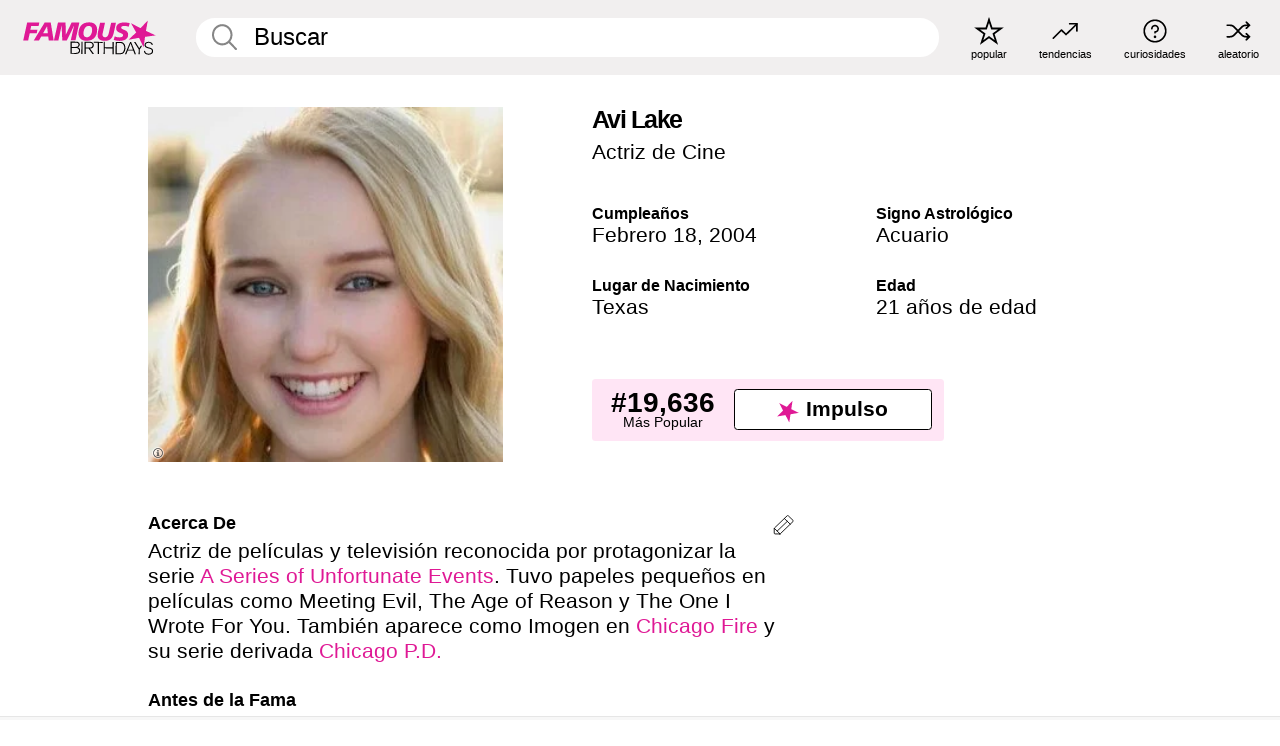

--- FILE ---
content_type: text/html; charset=UTF-8
request_url: https://es.famousbirthdays.com/people/avi-lake.html
body_size: 21156
content:
<!DOCTYPE html>
<html lang= "es">
  <head>
    <meta charset="utf-8">
    


     
            <link rel="preload" href="https://www.famousbirthdays.com/faces/lake-avi-image.jpg" as="image" type="image/jpeg" fetchpriority="high">
          
    
    
    <meta name="viewport" content="width=device-width, initial-scale=1">
        <title>Avi Lake Edad, Familia, Biografía | Famous Birthdays</title>
        <meta name="description" content="Actriz de películas y televisión reconocida por protagonizar la serie A Series of Unfortunate Events.">

    <link rel="icon" href="/favicon.ico" sizes="any">
    <link rel="icon" href="/favicon.svg?3" type="image/svg+xml">
    <link rel="icon" href="/favicon-32.png?3" sizes="32x32" type="image/png">
    <link rel="apple-touch-icon" href="https://es.famousbirthdays.com/apple-touch-icon.png">

          <script type="application/ld+json">
    {"@context":"https://schema.org","@type":"Person","@id":"https://es.famousbirthdays.com/people/avi-lake.html#person","url":"https://es.famousbirthdays.com/people/avi-lake.html","name":"Avi Lake","givenName":"Avi","familyName":"Lake","image":{"@type":"ImageObject","url":"https://www.famousbirthdays.com/faces/lake-avi-image.jpg"},"sameAs":["https://www.instagram.com/avi_lake"],"description":"Actriz de películas y televisión reconocida por protagonizar la serie A Series of Unfortunate Events. Tuvo papeles pequeños en películas como Meeting Evil, The Age of Reason y The One I Wrote For You. También aparece como Imogen en Chicago Fire y su serie derivada Chicago P.D.","jobTitle":"Actriz de Cine","birthDate":"2004-02-18","birthPlace":{"@type":"Place","name":"Texas, Estados Unidos"}}</script>

<script type="application/ld+json">
{
    "@context": "https://schema.org",
    "@type": "WebPage",
    "url": "https://es.famousbirthdays.com/people/avi-lake.html",
    "name": "Avi Lake Edad, Familia, Biografía | Famous Birthdays",
    "description": "Descubre más sobre Avi Lake: su cumpleaños, lo que hizo antes de la fama, su vida de familia, curiosidades, popularidad y más.",
    "inLanguage": "es",
    "primaryImageOfPage": {
        "@type": "ImageObject",
        "url": "https://www.famousbirthdays.com/faces/lake-avi-image.jpg"
    },
    "mainEntity": {
        "@id": "https://es.famousbirthdays.com/people/avi-lake.html#person"
    }
}
</script>
    
    <script type="application/ld+json"> {
    "@context": "https://schema.org",
    "@graph": [
        {
            "@type": "Organization",
            "@id": "https://www.famousbirthdays.com/#organization",
            "name": "Famous Birthdays",
            "url": "https://www.famousbirthdays.com/",
            "logo": {
                "@type": "ImageObject",
                "url": "https://www.famousbirthdays.com/apple-touch-icon.png",
                "width": 180,
                "height": 180
            },
            "sameAs": [
                "https://www.instagram.com/famousbirthdays",
                "https://www.tiktok.com/@famousbirthdays",
                "https://twitter.com/famousbirthdays",
                "https://www.youtube.com/@famousbirthdays"
            ]
        },
        {
            "@type": "WebSite",
            "@id": "https://es.famousbirthdays.com/#website",
            "url": "https://es.famousbirthdays.com/",
            "name": "Famous Birthdays",
            "inLanguage": "es",
            "publisher": {
                "@id": "https://www.famousbirthdays.com/#organization"
            }
        }
    ]
} </script>

    <link rel="manifest" href="/manifest.json">

    <style id="critical-universal">
      :root{--colorWhite:#fff;--colorBlack:#000;--colorPink:#df1995;--colorWhitePink:#ffe5f5;--colorLightPink:#ffd2ef;--colorGrey:#f1efef;--colorDarkerGrey:#868686}*,*::before,*::after{box-sizing:border-box}html,body{margin:0;padding:0}html{font-size:4.1026vw}body{font-family:Helvetica,sans-serif;background:var(--colorWhite);color:var(--colorBlack);width:100%;font-size:1.6rem;line-height:1.2;-webkit-font-smoothing:antialiased;-moz-osx-font-smoothing:grayscale}img,picture{display:block;max-width:100%;height:auto}main{display:block;max-width:1600px;margin:0 auto;padding:5.5rem 0 1.25rem}a{color:var(--colorPink);text-decoration:none}h1 a,h2 a,h3 a,h4 a,h5 a{color:var(--colorBlack);text-decoration:none}p{margin:0}.type-36-b{font-size:1.75rem;line-height:1.05;font-weight:700;letter-spacing:-.01em}.type-34{font-size:1.75rem;line-height:100%;font-weight:700;letter-spacing:-.0625em}.type-28{font-size:1.75rem;line-height:1;font-weight:700}.type-24-26,.type-24-26-small{font-size:1.5rem;line-height:1.1}.type-16-18{font-size:1rem;line-height:1;font-weight:700}.type-16-18-small{font-size:1rem;line-height:1.1;font-weight:700}.type-20-24{font-size:1.25rem;line-height:1.2}.type-14-16{font-size:.875rem;line-height:.9}.type-36{font-size:2rem;line-height:.9;font-weight:700}.site-header{background-color:var(--colorGrey);padding:1.125rem 1rem;display:flex;align-items:center;justify-content:space-between;position:fixed;width:100%;box-sizing:border-box;z-index:3}.site-header__home{margin-right:1rem;width:2.625rem}.site-header__logo{display:none;height:3.5rem}.site-header__logo svg{display:block;width:9.625rem;height:2.5rem}.site-header__logo-mobile{display:flex;width:2.875rem;height:2.875rem;color:var(--colorPink)}.site-header__logo-mobile svg{display:block;width:2.875rem;height:2.875rem}.site-navigation{align-items:center;flex-basis:23.125rem;justify-content:space-between;display:none}.site-navigation a{margin-left:2.25rem;color:var(--colorBlack);text-decoration:none;text-transform:lowercase}.site-navigation a svg{margin:0 auto;display:block;max-width:100%;max-height:100%;fill:transparent}.site-navigation a svg.icon--popular{width:2.125rem;height:2.125rem}.site-navigation a svg.icon--trending{width:1.8125rem;height:1.125rem}.site-navigation a svg.icon--qa{width:1.5625rem;height:1.4375rem}.site-navigation a svg.icon--trivia{width:1.6875rem;height:1.6875rem}.site-navigation a svg.icon--random{width:1.75rem;height:1.4375rem}.site-navigation a span{margin-top:.125rem;display:none;text-align:center;font-size:.75rem;line-height:1.1;white-space:nowrap}.site-navigation a .site-navigation__icon{margin:0;display:flex;height:2.25rem;justify-content:center;align-items:center}.search{display:flex;width:100%;padding:0;position:relative}.search fieldset{margin:0;padding:0;border:0;width:100%;display:flex;position:relative;height:2.75rem}.search fieldset input{display:flex;width:100%;padding:.5rem 0 .5rem 1.125rem;box-sizing:border-box;border-radius:1.875rem;color:var(--colorBlack);border:.125rem solid var(--colorWhite);background-color:var(--colorWhite);appearance:none}.search fieldset input.search-bar{height:2.75rem;line-height:2.75rem;padding-top:0;padding-bottom:0}.search fieldset input::-webkit-search-decoration,.search fieldset input::-webkit-search-cancel-button,.search fieldset input::-webkit-search-results-button,.search fieldset input::-webkit-search-results-decoration{display:none!important}.search-button{margin:0;padding:0;border:0;background:none;position:absolute;right:1.125rem;top:50%;transform:translateY(-50%);cursor:pointer;color:var(--colorDarkerGrey)}.search-button svg{display:block;width:1.125rem;height:1.125rem}.search-suggestions{display:none}.side-paddings{padding:0 1rem}.columns-2,.columns-3{display:grid;grid-template-columns:1fr;grid-gap:1rem}.section-row{margin-bottom:3rem}.section-row>h1{padding-inline:1rem}.sr-only{position:absolute!important;width:1px!important;height:1px!important;padding:0!important;margin:-1px!important;overflow:hidden!important;clip:rect(0,0,0,0)!important;white-space:nowrap!important;border:0!important}@media(min-width:768px){html{font-size:1.1111vw}body{font-size:1.5rem}main{padding-bottom:2.25rem;min-height:calc(100vh - 13.25rem);box-sizing:border-box}.type-24-26,.type-24-26-small{font-size:2rem}.type-16-18{font-size:1.125rem;line-height:1.2}.type-16-18-small{font-size:1.125rem}.type-20-24{font-size:1.5rem}.type-14-16{font-size:1rem;line-height:1.1}.site-header{padding:.875rem 1.5rem}.site-header__home{margin-right:2.625rem;flex-basis:9.6666875rem;width:9.625rem}.site-header__logo{display:flex;align-items:center}.site-header__logo-mobile{display:none}.site-navigation{display:flex}.site-navigation a span{display:block}.search fieldset input{width:100%;padding:.75rem 0 .75rem 1.25rem}.search-button svg{width:1.8125rem;height:1.8125rem}.layout--is-medium-narrow{padding-left:4.5rem;padding-right:4.5rem}.layout--is-narrow{padding-left:8.875rem;padding-right:8.875rem}.side-paddings{padding:0 1.5rem}.columns-2{grid-template-columns:repeat(2,1fr);grid-column-gap:1.5rem}.columns-3{grid-template-columns:repeat(3,1fr);grid-column-gap:1.5rem}.section-row{margin-bottom:1.5rem}}@media(min-width:1600px){html{font-size:16px}}.tiles{margin-bottom:1rem;display:grid;grid-template-columns:repeat(2,1fr);row-gap:1rem}.tiles--gap-Y{column-gap:1rem}.tile{width:100%;position:relative;display:block;text-decoration:none;color:var(--colorBlack)}.tile p{margin:0}.tile p:first-of-type{margin-bottom:.25rem}.tile__picture{margin-bottom:.75rem;border-radius:1.875rem;overflow:hidden;max-width:100%;aspect-ratio:1 / 1}.tile__picture picture,.tile__picture img{display:block;width:100%;height:100%;object-fit:cover;object-position:center}.tile:nth-child(7){display:none}.tile__item{min-width:0}.tile__star-ranking{position:absolute;top:-.85rem;left:-.85rem;color:var(--colorLightPink)}.tile__star-ranking svg{display:block;width:3.25rem;height:3.25rem}.tile__star-ranking span{color:var(--colorBlack);position:absolute;top:50%;left:50%;transform:translate(-66%,-50%)}.tiles-module{padding:0 1rem}.tiles-module h2{margin:0 0 1rem 0}.tiles-module--no-paddings{padding:0}.tiles-module--capitalized h2,.tiles-module--capitalized h1{text-transform:uppercase}@media(min-width:768px){.tiles{grid-template-columns:repeat(6,1fr);row-gap:1.5rem}.tiles--gap-Y{column-gap:1.5rem}.tile:nth-child(7){display:block}.tile__star-ranking{display:block;top:-1.5rem;left:-1.5rem}.tile__star-ranking svg{width:4.375rem;height:4.375rem}.tiles-module{padding:0 1.5rem}}.todays-birthdays-module h1{margin:1.5rem 0 1.25rem 0;padding:0 1rem;text-transform:uppercase}.todays-birthdays-module .todays-birthdays-module__row:last-of-type{display:none}@media(min-width:768px){.todays-birthdays-module h1{margin:1.5rem 0;padding:0 1.5rem}.todays-birthdays-module .todays-birthdays-module__row:first-of-type .tile__item:last-of-type{display:none}.todays-birthdays-module .todays-birthdays-module__row:last-of-type{display:block}}.bio-module h1{margin:0}.bio-module h1 span{display:block}.bio-module .bio-module__profession{margin:0}.bio-module__info{padding:0 1rem}.bio-module .picture{margin-bottom:1.5rem}.bio-module .picture picture,.bio-module .picture img{display:block;width:100%;height:auto}.bio-module__person-attributes{margin-top:2rem;display:grid;grid-template-columns:1fr 1fr;grid-gap:1.125rem}.bio-module__person-attributes p{margin:0}.bio-module__person-attributes p span{display:block}.bio-module a{color:var(--colorBlack);text-decoration:none}.bio-module__full-name,.bio-module__person-attributes .type-16-18{text-transform:none}@media(min-width:768px){.bio-module{padding:2rem 1.5rem 0 1.5rem;display:flex;justify-content:space-between}.bio-module h1{margin-bottom:.625rem}.bio-module__info{padding:0}.bio-module .column:nth-child(2){margin-left:3.5rem;flex:0 0 38rem}.bio-module .picture{margin-bottom:0}.bio-module__person-attributes{margin-top:2.75rem;grid-gap:2rem}}.profile-pictures-carousel__randomizer{position:absolute;top:1rem;right:1rem;display:block;z-index:2}.profile-pictures-carousel__randomizer a{color:var(--colorBlack);background-color:rgba(241,239,239,.4);width:2.5rem;height:2.5rem;display:flex;align-items:center;justify-content:center;border-radius:50%}.profile-pictures-carousel__randomizer svg{display:block;width:1.625rem;height:1.25rem}.profile-pictures-carousel__share{position:absolute;top:.5rem;display:none}.profile-pictures-carousel__share a{color:var(--colorBlack);background-color:rgba(241,239,239,.4);width:2.5rem;height:2.5rem;display:flex;align-items:center;justify-content:center;border-radius:50%}.profile-pictures-carousel__share svg{display:block;width:1.625rem;height:1.625rem}.profile-pictures-carousel{margin-bottom:1.5rem;width:100%;aspect-ratio:404/394;position:relative;overflow:hidden}.profile-pictures-carousel>input,.profile-pictures-carousel>label{position:absolute;opacity:0;pointer-events:none}.profile-pictures-carousel__viewport{display:flex;width:100%;height:100%;overflow-x:scroll;overflow-y:hidden;scroll-snap-type:x mandatory;scroll-behavior:smooth;scrollbar-width:none}.profile-pictures-carousel__viewport::-webkit-scrollbar{display:none}.profile-pictures-carousel__viewport>.profile-pictures-carousel__slide{display:flex;justify-content:center;align-items:center;flex:0 0 100%;scroll-snap-align:center}.profile-pictures-carousel__slide img{display:block;width:100%;height:100%;object-fit:cover}@media(max-width:767px){.profile-pictures-carousel{aspect-ratio:initial;justify-content:center;display:flex}.profile-pictures-carousel__viewport{max-width:320px;min-height:320px}.profile-pictures-carousel__viewport>.profile-pictures-carousel__slide{flex:0 0 100%}}.slide-anchor,input.slide-anchor,input[type="radio"].slide-anchor{display:none!important}.profile-pictures-carousel__controls,.profile-pictures-carousel__control-arrows,.profile-pictures-carousel__swipe-indicator,.profile-pictures-carousel__randomizer,.profile-pictures-carousel__share{display:none}@media(min-width:768px){.profile-pictures-carousel{width:90%;overflow:visible}.profile-pictures-carousel>label{position:static;opacity:1;pointer-events:auto}.profile-pictures-carousel__viewport{overflow:hidden;scroll-snap-type:none;scroll-behavior:unset}.profile-pictures-carousel__viewport>.profile-pictures-carousel__slide{scroll-snap-align:end}}.bio-module__boost-block,.group-info-module__boost-block{margin-top:2.5rem;max-width:24.75rem}.boost-block{padding:.75rem .875rem;display:grid;grid-template-columns:1fr 1fr;grid-gap:.875rem;align-items:center;border-radius:.25rem;background:var(--colorWhitePink);color:var(--colorBlack)}.boost-block p{margin:0;text-align:center}.boost-block p span{display:block}.boost-block__rank.type-36{font-size:2rem}button{margin:0;padding:0;border:none;background:none;font-family:inherit;font-size:100%;line-height:1.15}.bar-button{padding:.875rem 3rem;border:.0625rem solid var(--colorBlack);display:flex;align-items:center;justify-content:center;border-radius:.25rem;background:var(--colorWhite);color:var(--colorBlack);cursor:pointer;font-size:1.75rem;line-height:1;font-weight:700;box-sizing:border-box}.bar-button .icon{margin-right:.25rem}.bar-button .icon svg{display:block;width:1.5rem;height:1.5rem}#btn-boost,.btn-group-boost{padding:.625rem 3rem;font-size:1.5rem}@media(min-width:768px){.bio-module__boost-block{margin-top:4.125rem}}.ranking-item{margin-bottom:.625rem;padding:.25rem .5rem;display:flex;justify-content:space-between;align-items:center;background:var(--colorGrey);border-radius:.625rem;text-decoration:none;color:var(--colorBlack)}.ranking-item__profile{display:flex;align-items:center;width:72%;height:4.4rem}.ranking-item__picture{margin:0 .75rem 0 .25rem;border-radius:1.875rem;overflow:hidden;flex:0 0 20%;aspect-ratio:1/1}.ranking-item__picture img{display:block;width:100%;height:auto}@media(min-width:768px){.ranking-item__picture{flex:0 0 25%}}</style>

<link rel="preload" href="/static/css/combined.min.css?v501" as="style" onload="this.onload=null;this.rel='stylesheet'">
<noscript><link rel="stylesheet" href="/static/css/combined.min.css?v501"></noscript>

  

        
          <link rel="canonical" href="https://es.famousbirthdays.com/people/avi-lake.html"/>
    
          <script data-cfasync="false" type="text/javascript">
    var freestar = freestar || {};
    freestar.queue = freestar.queue || [];
    freestar.config = freestar.config || {};
    freestar.config.enabled_slots = [];
    freestar.initCallback = function () { (freestar.config.enabled_slots.length === 0) ? freestar.initCallbackCalled = false : freestar.newAdSlots(freestar.config.enabled_slots) }
</script>
<script>
var useSSL="https:"==document.location.protocol</script>
    
           
      
      <meta property="og:site_name" content="Famous Birthdays">
      <meta property="og:type" content="profile">
      <meta property="og:url" content="https://es.famousbirthdays.com/people/avi-lake.html">
      <meta property="og:title" content="Descubre más sobre Avi Lake">
      <meta property="og:description" content="Actriz de películas y televisión reconocida por protagonizar la serie A Series of Unfortunate Events.">

      <meta property="og:image" content="https://www.famousbirthdays.com/faces/lake-avi-image.jpg">
      <meta property="og:image:alt" content="Descubre más sobre Avi Lake">
      
      
      
      
      
            <meta property="profile:first_name" content="Avi">
                  <meta property="profile:last_name" content="Lake">
      
      <meta name="twitter:card" content="summary_large_image">
      <meta name="twitter:site" content="@famousbirthdays">
      <meta name="twitter:title" content="Descubre más sobre Avi Lake">
      <meta name="twitter:description" content="Actriz de películas y televisión reconocida por protagonizar la serie A Series of Unfortunate Events.">
      <meta name="twitter:image" content="https://www.famousbirthdays.com/faces/lake-avi-image.jpg">
      <meta name="twitter:image:alt" content="Descubre más sobre Avi Lake">

    
    


    
  </head>
  <body>
    <div class="site-header">
  <a href="/" class="site-header__home" aria-label="To Famous Birthdays homepage">
    <span class="site-header__logo">
      <svg class="icon icon--logo-fb">
        <use xlink:href="/static/fonts/famous-icons.svg#icon-logo-fb"></use>
      </svg>
    </span>
    <span class="site-header__logo-mobile">
      <svg class="icon icon--logo-fb-mobile">
        <use xlink:href="/static/fonts/famous-icons.svg#icon-logo-fb-mobile"></use>
      </svg>
    </span>
  </a>
  <form id="fb_search" class="search  " role="form" name="fb_search" action="/search" method="post">
	<fieldset>
	    <input autocomplete="off" id="main-search" type="search" name="q" placeholder=" Buscar " class="type-24-26 search-bar"  aria-label="Enter Celebrity or Date" maxlength="80"  data-dark_theme="0" >
	    <div class="search-button">
	      <svg class="icon icon--search">
	        <use xlink:href="/static/fonts/famous-icons.svg#icon-search"></use>
	      </svg>
	    </div>  
	    <button type="submit" class="search-submit" aria-label="Search"></button>
	    <ul  id="autocomplete-suggestions"  class="autocomplete-suggestions search-suggestions " ></ul>
	    
	</fieldset>
</form>



  <div class="site-navigation">
    <a href="/most-popular-people.html" title="popular">
      <span class="site-navigation__icon">
        <svg class="icon icon--popular">
          <use xlink:href="/static/fonts/famous-icons.svg#icon-popular"></use>
        </svg>
      </span>
      <span>popular</span>
    </a>
    <a href="/trending" title="tendencias ">
      <span class="site-navigation__icon">
        <svg class="icon icon--trending">
          <use xlink:href="/static/fonts/famous-icons.svg#icon-trending"></use>
        </svg>
      </span>
      <span>tendencias </span>
    </a>

        <a href="/trivia" title="curiosidades">
      <span class="site-navigation__icon">
        <svg class="icon icon--trivia">
          <use xlink:href="/static/fonts/famous-icons.svg#icon-trivia"></use>
        </svg>
      </span>
      <span>curiosidades</span>
    </a>
    <a id="random-person" href="#" title="aleatorio" class="random-person">
      <span class="site-navigation__icon">
        <svg class="icon icon--random">
          <use xlink:href="/static/fonts/famous-icons.svg#icon-random"></use>
        </svg>
      </span>
      <span>aleatorio</span>
    </a>
  </div>
</div>
    <main class=" layout--is-narrow ">
       <div class="section-row modifierSize section-row--size-xs section-half-bottom">
	<div class="bio-module ">
		<div class="column">
			
												<div class="profile-pictures-carousel">
					<div class="profile-pictures-carousel__viewport">
						<div class="profile-pictures-carousel__slide slide-0">
							<img src="https://www.famousbirthdays.com/faces/lake-avi-image.jpg" fetchpriority="high" loading="eager" alt="Avi Lake Profile Picture">
						</div>
					</div>
					<div class="profile-pictures-carousel__share share-control-0 hidden-sm hidden-md hidden-lg"><a id="share-person-mobile-single" href="#" title="Share" class="share-person-mobile" data-share-url="https://es.famousbirthdays.com/people/avi-lake.html"><svg class="icon icon--share" width="24" height="24" viewBox="0 0 24 24" fill="currentColor" xmlns="http://www.w3.org/2000/svg"><path d="M14.54 6.62L12 4.08l-2.54 2.54-.67-.67L12 2.74l3.21 3.21z"></path><path d="M11.5 3.5h1v10h-1z"></path><path d="M16.8 19.2H7.2c-.81 0-1.44-.63-1.44-1.44V9.12c0-.81.63-1.44 1.44-1.44h3.36v.96H7.2c-.29 0-.48.19-.48.48v8.64c0 .29.19.48.48.48h9.6c.29 0 .48-.19.48-.48V9.12c0-.29-.19-.48-.48-.48h-3.36v-.96h3.36c.81 0 1.44.63 1.44 1.44v8.64c0 .81-.63 1.44-1.44 1.44z"></path></svg></a></div>
					<div class="profile-pictures-carousel__randomizer hidden-sm hidden-md hidden-lg"><a id="random-person-mobile" href="#" title="Random" class="random-person-mobile"><svg class="icon icon--random"><use xlink:href="/static/fonts/famous-icons.svg#icon-random"></use></svg></a></div>
				</div>
							
						    <div class="icon-trivia-touch-region">
			    </div>
				<svg class="icon icon--trivia img-src">
					<use xlink:href="/static/fonts/famous-icons.svg#icon-img-src"></use>
				</svg>
				<div class="img-src-overlay">
					

					<div class="img-src-overlay-content">
												<a href="https://snicket.fandom.com/wiki/User:ConnieBlackwood" target="_blank" rel="noopener" rel="nofollow">Fuente</a>
																		&nbsp;&nbsp;
						<a href="https://creativecommons.org/licenses/by/3.0" target="_blank" rel="noopener" rel="nofollow">Licencia</a>
											</div>
				
				</div>
					</div>

		<div class="column">
			<div class="bio-module__info">
				<h1 class="type-34">
		        <span class="bio-module__full-name">Avi Lake</span>
		        						      </h1>
		      				<p class="type-20-24 bio-module__profession">
					<a href="https://es.famousbirthdays.com/profession/movieactress.html"> 
						Actriz de Cine
					</a>
				</p>
			  
			  	<div class="bio-module__person-attributes">
			  					  		<p>
			          <span class="type-16-18">
			          	 Cumpleaños 			          </span>
			          <span>
			          																<a href="/february18.html">Febrero 18</a>,    <a href="/year/2004.html">2004</a> 									          </span>
			        </p>
			        
			        			        <p>
			          <span class="type-16-18">Signo Astrológico</span>
			          <span><a  href="/astrology/aquarius.html">Acuario</a></span>
			        </p>
			        
			        <p>
			          <span class="type-16-18">Lugar de Nacimiento</span>
			          <span>
			          	
																														<a href="/birthplace/texas.html">  Texas </a>
																								          </span>
			        </p>

			        			        <p>
			          <span class="type-16-18">Edad </span>
			          <span><a href="/age/21.html">21 años de edad</a></span>
			        </p>
			        			  	</div>
			</div>

						<div class="bio-module__boost-block">
				<div class="boost-block type-14-16">
					<p>
			          <span class="boost-block__rank type-36">#19,636</span>
			          <span>Más Popular</span>
			        </p>
			        <button id="btn-boost" class="bar-button type-28 btn-boost" type="button">
			        	<span class="icon">
					      <svg class="icon icon--logo-fb-mobile">
					        <use xlink:href="/static/fonts/famous-icons.svg#icon-logo-fb-mobile"></use>
					      </svg>
					    </span>
				    	<span>Impulso</span>
				    </button>
				</div>
							</div>
					</div>
	</div>
</div>

<div class="section-row modifierSize section-row--size-s section-no-bottom">
	<div class="about-container">
		<div class="about">
			<div class="about-module section-half-bottom-desktop">
				<h2>Acerca De </h2>
  				<p>Actriz de películas y televisión reconocida por protagonizar la serie <a href="https://es.famousbirthdays.com/shows/series-of-unfortunate-events.html">A Series of Unfortunate Events</a>. Tuvo papeles pequeños en películas como Meeting Evil, The Age of Reason y The One I Wrote For You. También aparece como Imogen en <a href="https://es.famousbirthdays.com/shows/chicago-fire.html">Chicago Fire</a> y su serie derivada <a href="https://es.famousbirthdays.com/shows/chicago-pd.html">Chicago P.D.</a></p>

  				<h2>Antes de la Fama</h2>
				<p>Tenía sólo cuatro años cuando mostró interés en la actuación por primera vez, a pesar de no entender completamente lo que significaba.</p>

				<h2>Curiosidades</h2>
				<p>Es una regular en cortometrajes. Ha aparecido en los aclamados cortometrajes Pictures at an Exhibition y Gotham, Tx.</p>

				<h2>Vida Familiar</h2>
				<p>Recibió su nombre en honor a su bisabuela Avis.</p>

				<h2>Asociación</h2>
				<p >En el 2014 interpretó a Pop, la nieta del personaje de <a href="https://es.famousbirthdays.com/people/christopher-lloyd.html">Christopher Lloyd</a> en The One I Wrote For You. </p>


				
								<div class="inline-banners inline-banners-profile hidden-md hidden-lg">
					<div align="center" data-freestar-ad="__300x250" id="famousbirthdays_incontent_4">
  <script data-cfasync="false" type="text/javascript">
    freestar.config.enabled_slots.push({ placementName: "famousbirthdays_incontent_4", slotId: "famousbirthdays_incontent_4" });
  </script>
</div>



				</div>
								
				<a id="btn-edit" href="#" class="to-edit btn-edit" data-url="avi-lake.html" title="Send Suggestion">
					<svg class="icon icon--pencil">
					  	<use xlink:href="/static/fonts/famous-icons.svg#icon-pencil"></use>
					</svg>
				</a>
			</div>

			
			
		</div>
      
		<div class="banners profile-sidebar">
			<div align="center" data-freestar-ad="__300x600" id="famousbirthdays_siderail_right_1">
  <script data-cfasync="false" type="text/javascript">
    freestar.config.enabled_slots.push({ placementName: "famousbirthdays_siderail_right_1", slotId: "famousbirthdays_siderail_right_1" });
  </script>
</div>



			
					</div>
	</div>
</div>

<div class="section-row modifierSize section-row--size-s">
	<div class="popularity-module">
		<h2 class="type-30-32">
			Popularidad 

			 
				 
			

			

		</h2>
		<div class="columns-3 popularity-module__inner">
			<div class="column">
																<a class="ranking-item ranking-item--theme-LightPink ranking-item--size-s" href="/most-popular-people.html">
						  <span class="ranking-item__profile type-24-26">
						    
						    <span class="ranking-item__label">Más Popular</span>
						  </span>
						  <span class="ranking-item__rank type-36">
						   #19,636
						  </span>
						</a>
																					<a class="ranking-item ranking-item--theme-LightPink ranking-item--size-s" href="/names/avi.html">
						  <span class="ranking-item__profile type-24-26">
						    
						    <span class="ranking-item__label">Primer Nombre Avi</span>
						  </span>
						  <span class="ranking-item__rank type-36">
						   #2
						  </span>
						</a>
																															
			</div>
			<div class="column">
																																		<a class="ranking-item ranking-item--theme-BabyPink ranking-item--size-s" href="/date/february18-actress.html">
						  <span class="ranking-item__profile type-24-26">
						    
						    <span class="ranking-item__label">Febrero 18 Actriz</span>
						  </span>
						  <span class="ranking-item__rank type-36">
						   #8
						  </span>
						</a>
																					<a class="ranking-item ranking-item--theme-PalePink ranking-item--size-s" href="/lastname/lake.html">
						  <span class="ranking-item__profile type-24-26">
						    
						    <span class="ranking-item__label">Apellido Lake</span>
						  </span>
						  <span class="ranking-item__rank type-36">
						   #1
						  </span>
						</a>
													
			</div>
			<div class="column">
																																												
			</div>
		</div>
	</div>
</div>






	<div class="section-row  modifierSize section-row--size-xs section-half-bottom ">
		<div class="tiles-module grid-item-aspect-1-1">
			<h2 class="type-30-32">
				 Los Fans de Avi Lake También Vieron 			</h2>
			<div class="tiles tiles--columns-4 tiles--gap-Y tiles--only-last-4-mobile">

														<div class="tile__item">
						<a class="tile" href="https://es.famousbirthdays.com/people/christopher-lloyd.html">
							<div class="tile__picture">
								<img src="https://www.famousbirthdays.com/thumbnails/lloyd-christopher-medium.jpg" alt="Christopher Lloyd" loading="lazy">
							</div>
							<p class="type-16-18-small">Christopher Lloyd</p>
													    	<p class="tile__description type-14-16">Actor de Cine</p>
						    						</a>
					</div>
									<div class="tile__item">
						<a class="tile" href="https://es.famousbirthdays.com/people/aasif-mandvi.html">
							<div class="tile__picture">
								<img src="https://www.famousbirthdays.com/thumbnails/mandvi-aasif-medium.jpg" alt="Aasif Mandvi" loading="lazy">
							</div>
							<p class="type-16-18-small">Aasif Mandvi</p>
													    	<p class="tile__description type-14-16">Actor de Cine</p>
						    						</a>
					</div>
									<div class="tile__item">
						<a class="tile" href="https://es.famousbirthdays.com/people/allison-williams.html">
							<div class="tile__picture">
								<img src="https://www.famousbirthdays.com/thumbnails/williams-allison-medium.jpg" alt="Allison Williams" loading="lazy">
							</div>
							<p class="type-16-18-small">Allison Williams</p>
													    	<p class="tile__description type-14-16">Actriz de Televisión</p>
						    						</a>
					</div>
									<div class="tile__item">
						<a class="tile" href="https://es.famousbirthdays.com/people/dylan-kingwell.html">
							<div class="tile__picture">
								<img src="https://www.famousbirthdays.com/thumbnails/kingwell-dylan-medium.jpg" alt="Dylan Kingwell" loading="lazy">
							</div>
							<p class="type-16-18-small">Dylan Kingwell</p>
													    	<p class="tile__description type-14-16">Actor de Televisión</p>
						    						</a>
					</div>
											</div>
		</div>
	</div>
	
	
			<div class="banners">
	<div align="center" data-freestar-ad="__300x250 __970x90" id="famousbirthdays_incontent_1">
  <script data-cfasync="false" type="text/javascript">
    freestar.config.enabled_slots.push({ placementName: "famousbirthdays_incontent_1", slotId: "famousbirthdays_incontent_1" });
  </script>
</div>



</div>	
	<div class="section-row ">
		<div class="tiles-module grid-item-aspect-1-1">
			<h2 class="type-30-32">
				   Avi Lake Es Miembro De   			</h2>
			<div class="tiles tiles--columns-4 tiles--gap-Y tiles--only-last-4-mobile">

														
					<div class="tile__item">
						<a class="tile" href="/shows/series-of-unfortunate-events.html">
							<div class="tile__picture">
								<img src="https://www.famousbirthdays.com/group_images/thumbnails/series-of-unfortunate-events-show.jpg" alt="A Series of Unfortunate Events" loading="lazy">
							</div>
							<p class="type-16-18-small">A Series of Unfortunate Events</p>
						</a>
					</div>
				
									
					<div class="tile__item">
						<a class="tile" href="/age/21.html">
							<div class="tile__picture">
								<img src="https://www.famousbirthdays.com/thumbnails/brown-millie-tvactress-medium.jpg" alt="21 Años" loading="lazy">
							</div>
							<p class="type-16-18-small">21 Años</p>
						</a>
					</div>
				
									
					<div class="tile__item">
						<a class="tile" href="/profession/movieactress.html">
							<div class="tile__picture">
								<img src="https://www.famousbirthdays.com/thumbnails/skye-freya-medium.jpg" alt="Actrices De Cine" loading="lazy">
							</div>
							<p class="type-16-18-small">Actrices De Cine</p>
						</a>
					</div>
				
									
					<div class="tile__item">
						<a class="tile" href="/names/avi.html">
							<div class="tile__picture">
								<img src="https://www.famousbirthdays.com/thumbnails/angel-avi-medium.jpg" alt="Primer Nombre Avi" loading="lazy">
							</div>
							<p class="type-16-18-small">Primer Nombre Avi</p>
						</a>
					</div>
				
											</div>
		</div>
	</div>

	
	


	


	<div class="section-row">
		<div class="columns-2">
							<div class="column today-tiles-container">
					<div class="tiles-module">
						<h2 class="type-30-32"><a href="/february18.html">Más Cumpleaños Febrero 18</a></h2>

						<div class="tiles tiles--columns-3 tiles--gap-Y tiles--only-last-2-mobile">

												<div class="tile__item">
							<a class="tile" href="https://es.famousbirthdays.com/people/jung-hoseok.html">
								<div class="tile__picture">
									<img src="https://www.famousbirthdays.com/thumbnails/hoseok-jung-medium.jpg" alt="J-Hope" loading="lazy">
								</div>
								<p class="type-16-18-small">J-Hope</p>
								<p class="tile__description type-14-16">Rapero</p>
							</a>
						</div>

											<div class="tile__item">
							<a class="tile" href="https://es.famousbirthdays.com/people/yao-cabrera.html">
								<div class="tile__picture">
									<img src="https://www.famousbirthdays.com/thumbnails/cabrera-yao-medium.jpg" alt="Yao Cabrera" loading="lazy">
								</div>
								<p class="type-16-18-small">Yao Cabrera</p>
								<p class="tile__description type-14-16">Estrella de YouTube</p>
							</a>
						</div>

					
						<div class="tile__item">
							<a class="rounded-button" href="/february18.html" aria-label="Más Cumpleaños Febrero 18">
								<span class="type-28">Más</span>
							</a>
						</div>
					</div>
					</div>
				</div>
			
			
			<div class="column">
				<div class="tiles-module">
					<h2 class="type-30-32"><a href="/astrology/aquarius.html">Más Acuarios</a></h2>

					<div class="tiles tiles--columns-3 tiles--gap-Y tiles--only-last-2-mobile">

										<div class="tile__item">
				      <a class="tile" href="https://es.famousbirthdays.com/people/cristiano-ronaldo.html">
				        <div class="tile__picture">
				            <img src="https://www.famousbirthdays.com/thumbnails/ronaldo-cristiano-medium.jpg"  alt="Cristiano Ronaldo" loading="lazy">
				          </div>
				        <p class="type-16-18-small">Cristiano Ronaldo</p>
				        <p class="tile__description type-14-16">Futbolista</p>
				        
				        
				        
				      </a>
				  </div>

				  					<div class="tile__item">
				      <a class="tile" href="https://es.famousbirthdays.com/people/mia-khalifa.html">
				        <div class="tile__picture">
				            <img src="https://www.famousbirthdays.com/thumbnails/khalifa-mia-medium.jpg"  alt="Mia Khalifa" loading="lazy">
				          </div>
				        <p class="type-16-18-small">Mia Khalifa</p>
				        <p class="tile__description type-14-16">Estrella de Instagram</p>
				        
				        
				        
				      </a>
				  </div>

				  
				    <div class="tile__item">
				      <a class="rounded-button" href="/astrology/aquarius.html"  aria-label="Más Acuarios">
				    	<span class="type-28">Más</span>
				  	  </a>
				    </div>
				</div>
			</div>

		</div>
	</div>
</div>

<!-- edit form -->
<form id="edit-form" name="edit_form" action="/people/edits" method="post">
	<input type="hidden" name="url" value="avi-lake.html">
</form>








              <div class="banners">
        <div align="center" data-freestar-ad="__300x250 __970x90" id="famousbirthdays_incontent_3">
  <script data-cfasync="false" type="text/javascript">
    freestar.config.enabled_slots.push({ placementName: "famousbirthdays_incontent_3", slotId: "famousbirthdays_incontent_3" });
  </script>
</div>



      </div>
          </main>
    <div class="site-footer">
      <div class="site-footer__row">
        <a class="site-footer__row__left site-footer__logo" href="/" aria-label="Home">
          <svg class="icon icon--logo-fb">
            <use xlink:href="/static/fonts/famous-icons.svg#icon-logo-fb"></use>
          </svg>
        </a>
        <div class="site-footer__row__right site-footer__icons">
          <ul class="site-footer__social">
             

             

            
             
          </ul>
          <ul class="site-footer__apps">
                                    <li>
              <a href="https://apps.apple.com/es/app/famous-birthdays/id646707938" target="_blank" rel="noopener" aria-label="Famous Birthdays in the App store">
                <svg class="icon icon--app-store">
                                      <use xlink:href="/static/fonts/famous-icons.svg#icon-app-store-es"></use>
                                  </svg>
              </a>
              
            </li>
             
                                    <li>
              <a href="https://play.google.com/store/apps/details?id=com.famousbirthdays&amp;hl=es" target="_blank" rel="noopener" aria-label="Famous Birthdays in the Play store">
                <svg class="icon icon--play-store">
                  <use xlink:href="/static/fonts/famous-icons.svg#icon-play-store-es"></use>
                </svg>
              </a>
              </li>
               
            
          </ul>
          <ul class="site-footer__languages">
            
                          <li>
                <a href="https://www.famousbirthdays.com" target="_blank" rel="noopener" title="Inglés" aria-label="Inglés">
                  <svg class="icon icon--flag-usa">
                    <use xlink:href="/static/fonts/famous-icons.svg#icon-flag-usa"></use>
                  </svg>
                </a>
              </li>
            
            
                        <li>
              <a href="https://pt.famousbirthdays.com" target="_blank" rel="noopener" title="Portugués" aria-label="Portugués">
                <svg class="icon icon--flag-portugal">
                  <use xlink:href="/static/fonts/famous-icons.svg#icon-flag-portugal"></use>
                </svg>
              </a>
            </li>
                              
                        <li>
              <a href="https://fr.famousbirthdays.com" target="_blank" rel="noopener" title="Francés" aria-label="Francés">
                <svg class="icon icon--flag-france">
                  <use xlink:href="/static/fonts/famous-icons.svg#icon-flag-france"></use>
                </svg>
              </a>
            </li>
            
                        <li>
              <a href="https://it.famousbirthdays.com" target="_blank" rel="noopener" title="Italiano" aria-label="Italiano">
                <svg class="icon icon--flag-italy">
                  <use xlink:href="/static/fonts/famous-icons.svg#icon-flag-italy"></use>
                </svg>
              </a>
            </li>
            
                        <li>
              <a href="https://de.famousbirthdays.com" target="_blank" rel="noopener" title="Alemán" aria-label="Alemán">
                <svg class="icon icon--flag-germany">
                  <use xlink:href="/static/fonts/famous-icons.svg#icon-flag-germany"></use>
                </svg>
              </a>
            </li>
                        
          </ul>
        </div>
      </div>
      <div class="site-footer__row site-footer__bottom">
        <div class="site-footer__row__left">
          <ul class="site-footer__navigation">
            <li><a href="/about/" class="type-14-16">Acerca De</a></li>
            <li><a href="/contact/" class="type-14-16">Contacto</a></li>
            <li><a href="/privacy/" class="type-14-16">Privacidad</a></li>
            <li><a href="/terms/" class="type-14-16">Condiciones</a></li>
          </ul>
        </div>
        <div class="site-footer__row__right site-footer__copyright">
          <p class="type-12">
            © FamousBirthdays.com - uso sujeto a las prácticas reveladas en nuestra política de privacidad            </p>
          
        </div>
      </div>
    </div>

    
    <form name="random" id="random-form" method="post" action="/random"></form>
    <script src="/static/js/main.min.js?v501" defer></script>

        <div class="adspot-sticky" id="sticky-ad">

    </div>
      

    

    <script data-cfasync="false" type="text/javascript">
      (()=>{var h=(o,t,i)=>new Promise((e,n)=>{var s=u=>{try{l(i.next(u))}catch(v){n(v)}},d=u=>{try{l(i.throw(u))}catch(v){n(v)}},l=u=>u.done?e(u.value):Promise.resolve(u.value).then(s,d);l((i=i.apply(o,t)).next())});var D,kt=new Uint8Array(16);function G(){if(!D&&(D=typeof crypto!="undefined"&&crypto.getRandomValues&&crypto.getRandomValues.bind(crypto),!D))throw new Error("crypto.getRandomValues() not supported. See https://github.com/uuidjs/uuid#getrandomvalues-not-supported");return D(kt)}var c=[];for(let o=0;o<256;++o)c.push((o+256).toString(16).slice(1));function st(o,t=0){return c[o[t+0]]+c[o[t+1]]+c[o[t+2]]+c[o[t+3]]+"-"+c[o[t+4]]+c[o[t+5]]+"-"+c[o[t+6]]+c[o[t+7]]+"-"+c[o[t+8]]+c[o[t+9]]+"-"+c[o[t+10]]+c[o[t+11]]+c[o[t+12]]+c[o[t+13]]+c[o[t+14]]+c[o[t+15]]}var Et=typeof crypto!="undefined"&&crypto.randomUUID&&crypto.randomUUID.bind(crypto),W={randomUUID:Et};function Tt(o,t,i){if(W.randomUUID&&!t&&!o)return W.randomUUID();o=o||{};let e=o.random||(o.rng||G)();if(e[6]=e[6]&15|64,e[8]=e[8]&63|128,t){i=i||0;for(let n=0;n<16;++n)t[i+n]=e[n];return t}return st(e)}var B=Tt;typeof document!="undefined"&&(A=document.createElement("style"),A.setAttribute("type","text/css"),A.appendChild(document.createTextNode('div._1bm7ugs{position:fixed;top:0;left:0;width:100%;height:100%;background:rgba(0,0,0,0.4);z-index:999999}div._1bm7ugs *{box-sizing:border-box}div._1bm7ugs div.ittm5a{position:fixed;top:50%;left:50%;transform:translate(-50%,-50%);display:flex;flex-direction:column;justify-content:flex-start;min-height:25vh;width:50%;background-color:#fff;border:none;border-radius:1em;box-shadow:0 0 10px rgba(0,0,0,0.3);text-align:center;font-size:13px;font-family:Arial,Helvetica,sans-serif;font-weight:bold;line-height:2;color:#000000}div._1bm7ugs div.ittm5a *:before,div._1bm7ugs div.ittm5a *:after{content:"";display:none}@media  screen and (max-width:479px){div._1bm7ugs div.ittm5a{font-size:13px;width:90%}}@media  screen and (min-width:480px){div._1bm7ugs div.ittm5a{font-size:14px;width:80%}}@media  screen and (min-width:608px){div._1bm7ugs div.ittm5a{font-size:14px;width:70%}}@media  screen and (min-width:960px){div._1bm7ugs div.ittm5a{font-size:16px;width:70%}}@media  screen and (min-width:1200px){div._1bm7ugs div.ittm5a{font-size:16px;width:840px}}div._1bm7ugs div.ittm5a div._1wmm6xd{width:100%;background-color:transparent;border:0;color:inherit;display:block;font-size:1em;font-family:inherit;letter-spacing:normal;margin:0;opacity:1;outline:none;padding:1em 2em;position:static;text-align:center}div._1bm7ugs div.ittm5a div._1wmm6xd img{display:inline;margin:0 0 16px 0;padding:0;max-width:240px;max-height:60px}div._1bm7ugs div.ittm5a div._1wmm6xd h2{display:block;line-height:1.3;padding:0;font-family:inherit;font-weight:normal;font-style:normal;text-decoration:initial;text-align:center;font-size:1.75em;margin:0;color:inherit}div._1bm7ugs div.ittm5a div._1wmm6xd h2:not(img+*){margin-top:30px}div._1bm7ugs div.ittm5a div._1wmm6xd span._10cqbyd{position:absolute;top:0;right:15px;font-size:2em;font-weight:normal;cursor:pointer;color:inherit}div._1bm7ugs div.ittm5a div._1wmm6xd span._10cqbyd:hover{filter:brightness(115%)}div._1bm7ugs div.ittm5a section{width:100%;margin:0;padding:1em 2em;text-align:center;font-family:inherit;color:inherit;background:transparent}div._1bm7ugs div.ittm5a section p{display:block;margin:0 0 1em 0;line-height:1.5;text-align:center;font-size:1em;font-family:inherit;color:inherit;overflow-wrap:break-word;font-weight:normal;font-style:normal;text-decoration:initial}div._1bm7ugs div.ittm5a section p:last-of-type{margin:0 0 1.5em 0}div._1bm7ugs div.ittm5a section.zgt4cb{display:block}div._1bm7ugs div.ittm5a section.zgt4cb._15yer7c{display:none}div._1bm7ugs div.ittm5a section.zgt4cb a.mhlzqc._1emtbbe{color:var(--_1emtbbe)}div._1bm7ugs div.ittm5a section.zgt4cb a.mhlzqc.g0b7gl{text-decoration:var(--g0b7gl)}div._1bm7ugs div.ittm5a section.zgt4cb a.mhlzqc._1h4vo4h:visited{color:var(--_1h4vo4h)}div._1bm7ugs div.ittm5a section.zgt4cb div.axqbiy{display:block;margin:0.75em;padding:0}div._1bm7ugs div.ittm5a section.zgt4cb div.axqbiy p._10lak7c{max-width:80%;margin:0 auto;padding:0;font-size:0.85em;color:inherit;font-style:normal;font-weight:normal;cursor:pointer}div._1bm7ugs div.ittm5a section.g3f52f{display:block}div._1bm7ugs div.ittm5a section.g3f52f._15yer7c{display:none}div._1bm7ugs div.ittm5a section.g3f52f h4._1e70kqd{color:inherit;text-align:initial;font-weight:normal;font-family:inherit;font-size:1.125em;margin:0 0 0.5em 0.5em}div._1bm7ugs div.ittm5a section.g3f52f div.i5jiss{display:flex;margin:1.5em 0}div._1bm7ugs div.ittm5a section.g3f52f div.i5jiss ul._19i18vc{max-height:300px;flex:2;list-style:none;overflow-y:auto;margin:0 1em 0 0;padding-inline-start:0}@media  screen and (min-width:608px){div._1bm7ugs div.ittm5a section.g3f52f div.i5jiss ul._19i18vc{flex:1;margin:0 2em 0 0}}div._1bm7ugs div.ittm5a section.g3f52f div.i5jiss ul._19i18vc li{padding:0.75em;cursor:pointer;background:rgba(0,0,0,0.05);font-weight:bold}div._1bm7ugs div.ittm5a section.g3f52f div.i5jiss ul._19i18vc li:hover{background:rgba(0,0,0,0.075)}div._1bm7ugs div.ittm5a section.g3f52f div.i5jiss ul._19i18vc li._1lowx25{color:var(--_1lsu7q);background:var(--vot3fy)}div._1bm7ugs div.ittm5a section.g3f52f div.i5jiss div._1kebabo{max-height:300px;overflow-y:auto;flex:3;display:flex;flex-direction:column;justify-content:space-between;text-align:initial}div._1bm7ugs div.ittm5a section.g3f52f div.i5jiss div._1kebabo ol._130j852{display:none;list-style-type:decimal;text-align:initial;padding:0;margin:0 2em;font-weight:normal}div._1bm7ugs div.ittm5a section.g3f52f div.i5jiss div._1kebabo ol._130j852._1lowx25{display:block}div._1bm7ugs div.ittm5a section.g3f52f div.i5jiss div._1kebabo p{margin:1em 0 0;text-align:inherit;font-style:italic}div._1bm7ugs div.ittm5a section.g3f52f button.hrbmcw{font-size:1em;text-transform:initial}div._1bm7ugs div.ittm5a button._10jcka8{width:auto;height:auto;max-width:90%;cursor:pointer;display:inline-block;letter-spacing:normal;margin:0.75em;opacity:1;outline:none;overflow-wrap:break-word;font-family:inherit;font-weight:normal;font-style:normal;text-decoration:initial;text-transform:uppercase;text-align:center;color:#FFFFFF;font-size:1.15em;padding:0.75em 2em;padding-inline:2em;padding-block:0.75em;line-height:normal;background:#40C28A;border:none;border-radius:0.25em;box-shadow:none}div._1bm7ugs div.ittm5a button._10jcka8:hover{filter:brightness(115%);box-shadow:none}div._1bm7ugs div.ittm5a a._1ahf6lp{height:50px;width:50px;position:absolute;bottom:5px;right:5px}div._1bm7ugs div.ittm5a a._1ahf6lp img{position:initial;height:100%;width:100%;filter:drop-shadow(1px 1px 1px var(--_1n05zg8))}')),document.head.appendChild(A));var A;var at="aHR0cHM6Ly9hLnB1Yi5uZXR3b3JrL2NvcmUvcHJlYmlkLXVuaXZlcnNhbC1jcmVhdGl2ZS5qcw==",rt="aHR0cHM6Ly93d3cuZ29vZ2xldGFnc2VydmljZXMuY29tL3RhZy9qcy9ncHQuanM=",dt="aHR0cHM6Ly9hLnB1Yi5uZXR3b3JrL2NvcmUvaW1ncy8xLnBuZw==",lt="ZGF0YS1mcmVlc3Rhci1hZA==",ct="c2l0ZS1jb25maWcuY29t";var mt="aHR0cHM6Ly9mcmVlc3Rhci5jb20vYWQtcHJvZHVjdHMvZGVza3RvcC1tb2JpbGUvZnJlZXN0YXItcmVjb3ZlcmVk",ut=["Y29uZmlnLmNvbmZpZy1mYWN0b3J5LmNvbQ==","Y29uZmlnLmNvbnRlbnQtc2V0dGluZ3MuY29t","Y29uZmlnLnNpdGUtY29uZmlnLmNvbQ==","Y29uZmlnLmZyZmlndXJlcy5jb20="];var y="ZnMtYWRiLWVycg",gt=()=>h(void 0,null,function*(){document.body||(yield new Promise(n=>document.addEventListener("DOMContentLoaded",n)));let o=["YWQ=","YmFubmVyLWFk","YmFubmVyX2Fk","YmFubmVyLWFkLWNvbnRhaW5lcg==","YWQtc2lkZXJhaWw=","c3RpY2t5YWRz","aW1wcnRudC1jbnQ="],t=document.createElement("div");t.textContent=Math.random().toString(),t.setAttribute(atob(lt),Math.random().toString());for(let n=0;n<o.length;n++)t.classList.add(atob(o[n]));t.style.display="block",document.body.appendChild(t);let i=window.getComputedStyle(t),e=i==null?void 0:i.display;if(t.remove(),e==="none")throw new Error(y)}),H=(o,t=!1)=>h(void 0,null,function*(){return new Promise((i,e)=>{let n=document.createElement("script");try{n.src=o,n.addEventListener("load",()=>{t?ft(o,i,e):i()}),n.addEventListener("error",()=>{e(y)}),document.head.appendChild(n)}catch(s){e(s)}finally{n.remove()}})}),pt=(...t)=>h(void 0,[...t],function*(o=atob(dt)){return new Promise((i,e)=>{let n=encodeURIComponent(new Date().toISOString().split("Z")[0]),s=document.createElement("img");s.src=`${o}?x=${n}`,s.onload=()=>h(void 0,null,function*(){yield ft(o,i,e),i(),s.remove()}),s.onerror=()=>{e(y),s.remove()},document.body.appendChild(s)})}),ft=(o,t,i)=>h(void 0,null,function*(){try{let e=yield fetch(o),n=e==null?void 0:e.redirected,s=e==null?void 0:e.url;n||(s?s!==o:!1)?i(y):t()}catch(e){i(y)}});var ht="[data-uri]";var bt="[data-uri]";var F=class{constructor(t){this.config=null,this.langCode=null,this.languages=this.getUserPreferredLanguages(t)}init(){return h(this,null,function*(){this.config=yield this.fetchConfig(),this.config!==null&&(this.langCode=this.getFirstSupportedLanguage(this.languages),this.observe())})}fetchConfig(){return h(this,null,function*(){let t=ut,i=t.length-1,e=Number.isNaN(Number(localStorage.getItem("fs.cdi")))?0:Number(localStorage.getItem("fs.cdi")),n=Number.isNaN(Number(localStorage.getItem("fs.cfc")))?0:Number(localStorage.getItem("fs.cfc")),d=`https://${atob(t[e])}/famousbirthdays-com.json`;try{return(yield fetch(d)).json()}catch(l){return n++,n>=3&&(n=0,e++),e>i&&(e=0),null}finally{localStorage.setItem("fs.cdi",e),localStorage.setItem("fs.cfc",n)}})}killScroll(t){if(t.isScrollDisabled){this.existingOverflow=document.body.style.overflow,document.body.style.overflow="hidden";let i=window.pageYOffset||document.documentElement.scrollTop,e=window.pageXOffset||document.documentElement.scrollLeft;document.body.style.top=`-${i}px`,document.body.style.left=`-${e}px`,window.onscroll=function(){window.scrollTo(e,i)}}}reviveScroll(){document.body.style.overflow=this.existingOverflow||"",window.onscroll=function(){}}getUserPreferredLanguages({languages:t,language:i}){let e=t===void 0?[i]:t;if(e)return e.map(n=>{let s=n.trim().toLowerCase();if(!s.includes("zh"))return s.split(/-|_/)[0];let d=s.split(/-|_/)[1],l=["hans","cn","sg"],u=["hant","hk","mo","tw"];if(s==="zh"||l.includes(d))return"zh";if(u.includes(d))return"zh-hant"})}getFirstSupportedLanguage(t){let i=["title","paragraphOne","buttonText"],e=t.find(n=>i.every(s=>!!this.config[s][n]));return e!==void 0?e:"en"}getLocalizedTextContent(t,i,e=!1){var s;let n=t[i];if(n===void 0)throw new Error(`Config text not found for text key ${i}`);return e?(s=n[this.langCode])!=null?s:n.en:n[this.langCode]}getPixelString(t){return typeof t=="number"?`${t}px`:null}pickContrastingColorValue(t,i,e){let n=t.substring(1,7),s=parseInt(n.substring(0,2),16),d=parseInt(n.substring(2,4),16),l=parseInt(n.substring(4,6),16);return s*.299+d*.587+l*.114>=128?i:e}generateOverlay(t){let{siteId:i,isCloseEnabled:e,dismissDuration:n,dismissDurationPv:s,logoUrl:d,font:l,paragraphTwo:u,paragraphThree:v,closeText:E,linkText:U,linkUrl:O,textColor:T,headerTextColor:S,buttonTextColor:w,headerBgColor:X,bgColor:I,buttonBgColor:L,borderColor:V,borderWidth:vt,borderRadius:xt,closeButtonColor:$,closeTextColor:Q,linkTextColor:Z,linkTextDecoration:j,linkVisitedTextColor:J,hasFsBranding:yt,disableInstructions:_t}=t,g=document.createElement("div");g.style.setProperty("--vot3fy",L||"#40C28A"),g.style.setProperty("--_1lsu7q",w||"#000000"),g.style.setProperty("--_1n05zg8",this.pickContrastingColorValue(I||"#FFFFFF","white","black")),Z&&g.style.setProperty("--_1emtbbe",Z),J&&g.style.setProperty("--_1h4vo4h",J),j&&g.style.setProperty("--g0b7gl",j),g.classList.add("_1bm7ugs"),g.id="ndeb5g",g.dir="auto",this.oid=g.id;let p=document.createElement("div");p.classList.add("ittm5a"),I&&(p.style.backgroundColor=I),l&&(p.style.fontFamily=l),T&&(p.style.color=T);let Y=this.getPixelString(xt),q=this.getPixelString(vt);Y&&(p.style.borderRadius=Y),(V||q)&&(p.style.borderStyle="solid"),V&&(p.style.borderColor=V),q&&(p.style.borderWidth=q);let b=document.createElement("div");if(b.classList.add("_1wmm6xd"),S&&(b.style.color=S),X){b.style.backgroundColor=X;let a=Y||"1em";b.style.borderTopLeftRadius=a,b.style.borderTopRightRadius=a}if(d){let a=document.createElement("img");a.src=d,a.alt="Logo",a.onerror=function(){this.style.display="none"},b.appendChild(a)}let K=document.createElement("h2");K.textContent=this.getLocalizedTextContent(t,"title"),b.appendChild(K);let x=document.createElement("section");x.classList.add("zgt4cb");let tt=document.createElement("p");if(tt.textContent=this.getLocalizedTextContent(t,"paragraphOne"),x.appendChild(tt),u&&Object.keys(u).length!==0){let a=document.createElement("p");a.textContent=this.getLocalizedTextContent(t,"paragraphTwo"),x.appendChild(a)}if(v&&Object.keys(v).length!==0){let a=document.createElement("p");a.textContent=this.getLocalizedTextContent(t,"paragraphThree"),x.appendChild(a)}let et=U&&this.getLocalizedTextContent(t,"linkText"),it=O&&this.getLocalizedTextContent(t,"linkUrl",!0);if(et&&it){let a=document.createElement("div");a.style.margin="0 0 1em";let r=document.createElement("a");r.classList.add("mhlzqc"),Z&&r.classList.add("_1emtbbe"),J&&r.classList.add("_1h4vo4h"),j&&r.classList.add("g0b7gl"),r.textContent=et,r.href=it,r.target="_blank",a.appendChild(r),x.appendChild(a)}let _=document.createElement("button");if(_.classList.add("_10jcka8"),_.tabIndex=0,_.textContent=this.getLocalizedTextContent(t,"buttonText"),L&&(_.style.backgroundColor=L),w&&(_.style.color=w),_.onclick=function(){document.querySelector("section.zgt4cb").classList.add("_15yer7c"),document.querySelector("section.g3f52f").classList.remove("_15yer7c")},x.appendChild(_),e){let a=()=>{if(g.remove(),this.reviveScroll(),!n&&!s){sessionStorage.setItem(`fs.adb${i||""}.dis`,"1");return}sessionStorage.removeItem(`fs.adb${i||""}.dis`),s?this.updateValues("p"):n&&this.updateValues("dt")},r=document.createElement("span");if(r.classList.add("_10cqbyd"),r.innerHTML="&times;",r.tabIndex=0,$&&(r.style.color=$),r.addEventListener("click",a),b.appendChild(r),E&&Object.keys(E).length!==0){let f=document.createElement("div");f.classList.add("axqbiy");let m=document.createElement("p");m.classList.add("_10lak7c"),m.textContent=this.getLocalizedTextContent(t,"closeText"),Q&&(m.style.color=Q),m.addEventListener("click",a),f.appendChild(m),x.appendChild(f)}}let Ct=a=>{let r=document.querySelectorAll("._19i18vc > li"),f=document.getElementsByClassName("_130j852");for(let m=0;m<f.length;m++)r[m].classList.remove("_1lowx25"),f[m].classList.remove("_1lowx25");r[a].classList.add("_1lowx25"),f[a].classList.add("_1lowx25")},k=document.createElement("section");k.classList.add("g3f52f","_15yer7c");let M=document.createElement("h4");M.classList.add("_1e70kqd"),M.textContent=this.getLocalizedTextContent(t,"instructionsTitle");let R=document.createElement("div");R.classList.add("i5jiss");let P=document.createElement("ul");P.classList.add("_19i18vc");let z=document.createElement("div");z.classList.add("_1kebabo"),_t.forEach((a,r)=>{let f=document.createElement("li");f.onclick=()=>Ct(r),f.textContent=this.getLocalizedTextContent(a,"name",!0),P.appendChild(f);let m=document.createElement("ol");m.classList.add("_130j852"),r===0&&(f.classList.add("_1lowx25"),m.classList.add("_1lowx25")),this.getLocalizedTextContent(a,"steps").forEach(Lt=>{let ot=document.createElement("li");ot.textContent=Lt,m.appendChild(ot)}),z.appendChild(m)});let wt=this.getLocalizedTextContent(t,"disclaimerText"),nt=document.createElement("p");nt.textContent=wt,z.appendChild(nt),R.appendChild(P),R.appendChild(z);let C=document.createElement("button");if(C.classList.add("_10jcka8","hrbmcw"),C.textContent=this.getLocalizedTextContent(t,"backButtonText"),L&&(C.style.backgroundColor=L),w&&(C.style.color=w),C.onclick=function(){document.querySelector("section.g3f52f").classList.add("_15yer7c"),document.querySelector("section.zgt4cb").classList.remove("_15yer7c")},k.appendChild(M),k.appendChild(R),k.appendChild(C),p.appendChild(b),p.appendChild(x),p.appendChild(k),yt){let a=document.createElement("a");a.classList.add("_1ahf6lp"),a.href=atob(mt),a.target="_blank";let r=document.createElement("img");r.alt="Logo",r.src=this.pickContrastingColorValue(I||"#FFFFFF",ht,bt),a.appendChild(r),p.appendChild(a)}return g.appendChild(p),g}getAndSetOverlay(t){return h(this,null,function*(){if(this.post(!0,t),!t.dismissDuration&&!t.dismissDurationPv&&sessionStorage.getItem(`fs.adb${t.siteId||""}.dis`)==="1")return;let i=localStorage.getItem("fs.adb"),e=i&&JSON.parse(i);if(t.dismissDurationPv&&e.p&&typeof e.p=="number")if(t.dismissDurationPv<=e.p+1)this.clearValue("p");else{this.updateValues("p");return}else this.clearValue("p");let n=parseInt(e.dt,10);if(t.dismissDuration&&n){if(Math.abs((Date.now()-n)/36e5)<t.dismissDuration)return;this.clearValue("dt")}else this.clearValue("dt");if(document.body||(yield new Promise(d=>document.addEventListener("DOMContentLoaded",d))),this.killScroll(t),document.querySelector(`#${this.oid}`)!==null)return;let s=this.generateOverlay(t);document.body.appendChild(s)})}getStatus(t,i){return i===!0?1:t===2||t===1?2:0}getAndSetData(t){let i=localStorage.getItem("fs.adb"),e=i&&JSON.parse(i),n=Date.now(),s,d,l;return e?(s=e.i,d=e.ot,l=this.getStatus(e.s,t)):(e={},s=B(),d=n,l=t?1:0),e.i=s,e.s=l,e.ot=d,e.lt=n,localStorage.setItem("fs.adb",JSON.stringify(e)),e}updateValues(t){let i=localStorage.getItem("fs.adb"),e=i&&JSON.parse(i);t==="p"?(e.p=e.p?e.p+1:1,e.dt&&delete e.dt):t==="dt"&&(e.dt=Date.now(),e.p&&delete e.p),localStorage.setItem("fs.adb",JSON.stringify(e))}clearValue(t){let i=localStorage.getItem("fs.adb"),e=i&&JSON.parse(i);e[t]&&(delete e[t],localStorage.setItem("fs.adb",JSON.stringify(e)))}post(t,i){let e=atob(ct),s=`https://${i.cDomain||e}/v2/abr`,d=this.getAndSetData(t),{accountId:l,siteId:u}=i,v=navigator.userAgent||window.navigator.userAgent,E=document.referrer,U=window.location,O=S=>{switch(S){case 0:return"not detected";case 1:return"detected";case 2:return"recovered";default:return}},T={accountId:l,siteId:u,userId:d.i,url:U.href,referalURL:E,userAgent:v,status:O(d.s),returning:d.ot!==d.lt,version:"1.4.2"};fetch(s,{method:"POST",headers:{"Content-Type":"application/json","X-Client-Geo-Location":"{client_region},{client_region_subdivision},{client_city}"},body:JSON.stringify(T)}).catch(()=>{})}observe(){let t="",i=new MutationObserver(()=>{location.pathname!==t&&(t=location.pathname,this.run())}),e={subtree:!0,childList:!0};i.observe(document,e)}run(){let t=this.config;setTimeout(()=>h(this,null,function*(){try{yield gt(),yield pt(),yield H(atob(at),!0),yield H(atob(rt),!1),this.post(!1,t)}catch(i){(i===y||(i==null?void 0:i.message)===y)&&(yield this.getAndSetOverlay(t))}}),500)}};var Rt=["googlebot","mediapartners-google","adsbot-google","bingbot","slurp","duckduckbot","baiduspider","yandexbot","konqueror/3.5","Exabot/3.0","facebot","facebookexternalhit/1.0","facebookexternalhit/1.1","ia_archiver"],N=class{constructor(t){this.globalNavigator=t}checkForBot(){let t=this.globalNavigator.userAgent;t&&Rt.forEach(i=>{if(RegExp(i.toLowerCase()).test(t.toLowerCase()))throw new Error("bot detected")})}};var zt=new N(window.navigator);zt.checkForBot();var Dt=new F(window.navigator);Dt.init();})();
    </script>

    <link rel="preconnect" href="https://a.pub.network/" crossorigin />
    <link rel="preconnect" href="https://d.pub.network/" crossorigin />
        <link rel="preconnect" href="https://c.amazon-adsystem.com" crossorigin />
    
    <script src="https://a.pub.network/famousbirthdays-com/pubfig.min.js" data-cfasync="false" async></script>

  </body>
</html>

--- FILE ---
content_type: text/plain;charset=UTF-8
request_url: https://c.pub.network/v2/c
body_size: -268
content:
5b177047-b736-4834-82b2-de1b366d935d

--- FILE ---
content_type: application/javascript
request_url: https://es.famousbirthdays.com/static/js/main.min.js?v501
body_size: 2335
content:
var REQUEST_DEBOUNCE_TIME_MS=250
function debounce(fn,delay){var t
return function(){var ctx=this
var args=arguments
clearTimeout(t)
t=setTimeout(function(){fn.apply(ctx,args)},delay)}}
function serialize(obj){if(!obj)return''
var str=[]
for(var p in obj){if(Object.prototype.hasOwnProperty.call(obj,p)&&obj[p]!=null){str.push(encodeURIComponent(p)+'='+encodeURIComponent(String(obj[p])))}}
return str.join('&')}
function request(method,url,success,data,fail){method=method||'GET'
if(!url)return
var xhttp=new XMLHttpRequest()
xhttp.onreadystatechange=function(){if(xhttp.readyState!==4)return
if(xhttp.status>=200&&xhttp.status<300){success&&success(xhttp.responseText)}else{fail&&fail(xhttp)}}
xhttp.open(method,url,!0)
if(method==='POST'){xhttp.setRequestHeader('Content-type','application/x-www-form-urlencoded')
xhttp.send(serialize(data))}else{xhttp.send(null)}}
var requestAutocomplete=debounce(function(url,cb){request('GET',url,cb)},REQUEST_DEBOUNCE_TIME_MS)
function getCookie(cn){var name=cn+'='
var allCookie=decodeURIComponent(document.cookie).split(';')
var cval=[]
for(var i=0;i<allCookie.length;i++){if(allCookie[i].trim().indexOf(name)==0){cval=allCookie[i].trim().split('=')}}
return cval.length>0?cval[1]:''};(function(){;(function(){var $searchbars=document.querySelectorAll('input.search-bar')
var $searchbarsDisplay=document.querySelectorAll('input.search-bar-display')
var $searchbuttons=document.querySelectorAll('.search-button')
var $autocompleteSuggestions=document.getElementById('autocomplete-suggestions')
var $autocompleteSuggestionsDark=document.getElementById('autocomplete-suggestions-dark')
var cache={}
var $currentSearchbar=$searchbars[0]
var currentSelection=-1
for(var i=0;i<$searchbuttons.length;i++){var $searchbutton=$searchbuttons[i]
$searchbutton.onclick=function(){$searchbars[0].focus()}}
for(var i=0;i<$searchbars.length;i++){var $searchbar=$searchbars[i]
$searchbar.oninput=function(){var $searchbar=this
var term=$searchbar.value
if($searchbar.dataset.dark_theme=="1"){if(!term||term.length<1)return($autocompleteSuggestionsDark.style.display='none')}else{if(!term||term.length<1)return($autocompleteSuggestions.style.display='none')}
if(cache[term])return renderAutocomplete($searchbar,term,cache[term])
else{var url='/api/autocomplete?term='+encodeURIComponent(term)
requestAutocomplete(url,function(response){renderAutocomplete($searchbar,term,response)})}}}
function selectPerson($currSearchbar,value,ogValue){for(var i=0;i<$searchbars.length;i++){var $searchbar=$searchbars[i]
$searchbar.value=ogValue}
document.getElementById('fb_search').submit()}
function buildSuggestionItem(value,term,$searchbar){var li=document.createElement('li')
li.className='autocomplete-suggestion type-24-26'
var a=document.createElement('a')
a.href='#'
a.setAttribute('data-original',value)
var text=String(value||'')
var q=String(term||'')
var idx=q?text.toLowerCase().indexOf(q.toLowerCase()):-1
if(idx>=0&&q.length){a.appendChild(document.createTextNode(text.slice(0,idx)))
var span=document.createElement('span')
span.textContent=text.slice(idx,idx+q.length)
a.appendChild(span)
a.appendChild(document.createTextNode(text.slice(idx+q.length)))}else{a.textContent=text}
a.onclick=function(){selectPerson($searchbar,this.innerText,this.getAttribute('data-original'))}
li.appendChild(a)
return li}
function renderAutocomplete($searchbar,term,response){var suggestions
try{suggestions=JSON.parse(response).suggestions||[]}catch(e){console.error('Could not parse autocomplete suggestions',response)
return}
currentSelection=-1
cache[term]=response
var $suggestions=$searchbar.dataset.dark_theme=="1"?$autocompleteSuggestionsDark:$autocompleteSuggestions
$suggestions.innerHTML=''
if(!suggestions.length){$suggestions.style.display='none'
return}
var frag=document.createDocumentFragment()
for(var i=0;i<suggestions.length;i++){var item=buildSuggestionItem(suggestions[i].value,term,$searchbar)
if(item.dataset)item.dataset.index=i
frag.appendChild(item)
if((suggestions[i].value&&suggestions[i].value.toLowerCase())===(term&&term.toLowerCase())){selectPerson($searchbar,term,suggestions[i].value)}}
$suggestions.appendChild(frag)
$suggestions.style.display='block'
$suggestions.style.zIndex=10000
$currentSearchbar=$searchbar}
function getSuggestionsList($bar){return $bar.dataset.dark_theme=="1"?$autocompleteSuggestionsDark:$autocompleteSuggestions}
function clearActive($list){var kids=$list.children
for(var i=0;i<kids.length;i++){kids[i].style.removeProperty('background-color')}}
for(var i=0;i<$searchbars.length;i++){;(function($bar){$bar.addEventListener('keydown',function(e){var $list=getSuggestionsList($bar)
if(!$list||$list.style.display!=='block')return
var len=$list.children.length
if(!len)return
if(e.code==='ArrowUp'||e.code==='ArrowDown'){e.preventDefault()
clearActive($list)
if(e.code==='ArrowUp'){currentSelection=Math.max(-1,currentSelection-1)}else{currentSelection=Math.min(len-1,currentSelection+1)}
if(currentSelection>=0&&$list.children[currentSelection]){$list.children[currentSelection].style.backgroundColor='#ddd'}}else if(e.code==='Enter'&&currentSelection>=0){var selectedItem=$list.children[currentSelection]
if(selectedItem){var link=selectedItem.querySelector('a')
var selectedValue=link?link.getAttribute('data-original'):''
if(selectedValue){$bar.value=selectedValue}}}})})($searchbars[i])}})();(function(){try{var $boost=document.getElementById('btn-boost')
$boost.onclick=function(e){e.preventDefault()
request('POST','/api/people/boost',function(r){$boost.onclick=function(){}
$boost.classList.add('boosted')
$boost.classList.add('disabled')},{url:$boost.dataset.url,from_web:1})}}catch(e){}
try{document.getElementById('btn-edit').onclick=function(e){e.preventDefault()
document.getElementById('edit-form').submit()}}catch(e){}
try{var $groupBoosts=document.getElementsByClassName('btn-group-boost')
for(var i=0;i<$groupBoosts.length;i++){var $groupBoost=$groupBoosts[i]
$groupBoost.onclick=function(e){e.preventDefault()
request('POST','/api/groups/boost',function(r){for(var ii=0;ii<$groupBoosts.length;ii++){var $gb=$groupBoosts[ii]
$gb.onclick=function(){}
$gb.classList.add('boosted')
$gb.classList.add('disabled')}},{group_id:$groupBoost.dataset.group_id,from_web:1})}}}catch(e){}
try{document.getElementById('btn-group-edit').onclick=function(e){e.preventDefault()
document.getElementById('group-edit-form').submit()}}catch(e){}
try{document.getElementById('random-person').onclick=function(e){e.preventDefault()
document.getElementById('random-form').submit()}}catch(e){}
try{document.getElementById('random-person-mobile').onclick=function(e){e.preventDefault()
document.getElementById('random-form').submit()}}catch(e){}
try{document.getElementById('random-group-mobile').onclick=function(e){e.preventDefault()
document.getElementById('random-group-form').submit()}}catch(e){}
try{var $shareButtons=document.querySelectorAll('.share-person-mobile')
function fallbackShare(url){if(navigator.clipboard&&navigator.clipboard.writeText){navigator.clipboard.writeText(url).then(function(){showToast('Link copied to clipboard!')}).catch(function(){promptCopy(url)})}else{promptCopy(url)}}
function promptCopy(url){var input=document.createElement('input')
input.value=url
input.style.position='fixed'
input.style.top='-9999px'
document.body.appendChild(input)
input.select()
try{document.execCommand('copy')
showToast('Link copied to clipboard!')}catch(err){prompt('Copy this link:',url)}
document.body.removeChild(input)}
function showToast(message){var toast=document.createElement('div')
toast.textContent=message
toast.style.cssText='position:fixed;bottom:20px;left:50%;transform:translateX(-50%);background:#333;color:#fff;padding:12px 24px;border-radius:24px;font-size:14px;z-index:9999;box-shadow:0 4px 12px rgba(0,0,0,0.3);'
document.body.appendChild(toast)
setTimeout(function(){toast.style.transition='opacity 0.3s'
toast.style.opacity='0'
setTimeout(function(){document.body.removeChild(toast)},300)},2000)}
for(var i=0;i<$shareButtons.length;i++){var $shareButton=$shareButtons[i]
$shareButton.onclick=function(e){e.preventDefault()
var shareUrl=this.getAttribute('data-share-url')
if(navigator.share){navigator.share({url:shareUrl}).catch(function(error){if(error.name!=='AbortError'){fallbackShare(shareUrl)}})}else{fallbackShare(shareUrl)}}}}catch(e){}})()})()
function getParam(name,url){if(!url)url=window.location.href;name=name.replace(/[\[\]]/g,'\\$&');var regex=new RegExp('[?&]'+name+'(=([^&#]*)|&|#|$)'),results=regex.exec(url);if(!results)return null;if(!results[2])return'';return decodeURIComponent(results[2].replace(/\+/g,' '))}

--- FILE ---
content_type: text/plain;charset=UTF-8
request_url: https://c.pub.network/v2/c
body_size: -115
content:
3e04b67d-0b59-408b-9d3f-f4494a51c1df